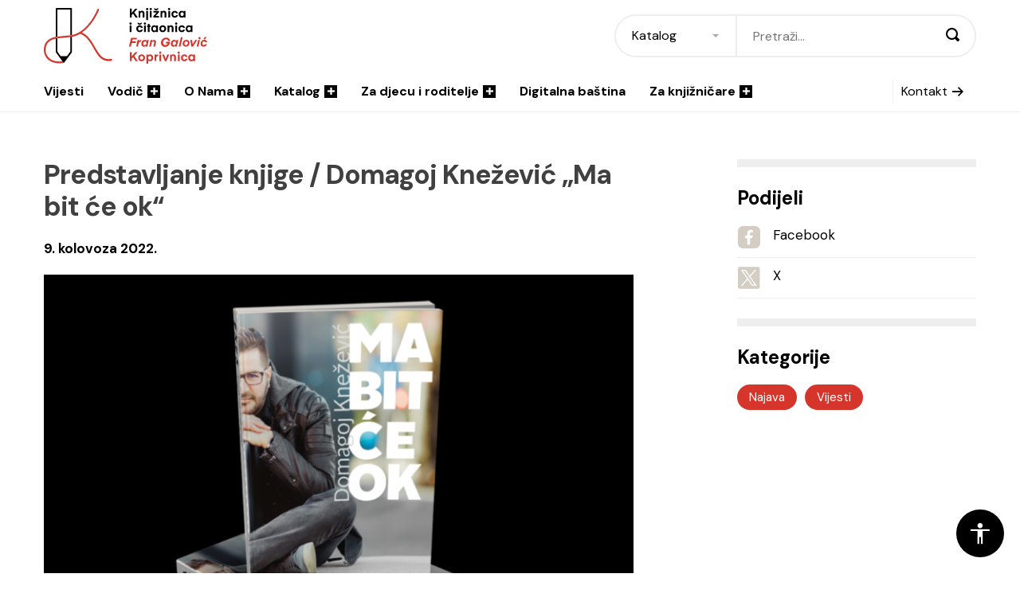

--- FILE ---
content_type: text/html; charset=UTF-8
request_url: https://www.knjiznica-koprivnica.hr/vijesti/predstavljanje-knjige-domagoj-knezevic-ma-bit-ce-ok/
body_size: 13023
content:
<!DOCTYPE html>
<!--[if lt IE 7]> <html class="no-js lt-ie9 lt-ie8 lt-ie7"> <![endif]-->
<!--[if IE 7]>    <html class="no-js lt-ie9 lt-ie8"> <![endif]-->
<!--[if IE 8]>    <html class="no-js lt-ie9"> <![endif]-->
<!--[if gt IE 8]><!--> <html class="no-js" lang="hr"> <!--<![endif]-->
<head>
    <meta charset="utf-8">
    <meta http-equiv="X-UA-Compatible" content="IE=edge,chrome=1">
    <meta name="viewport" content="width=device-width, initial-scale=1.0, maximum-scale=1.0, minimum-scale=1.0, user-scalable=no">
    <meta name="apple-itunes-app" content="app-id=1487129566">
  
    <meta name='robots' content='index, follow, max-image-preview:large, max-snippet:-1, max-video-preview:-1' />

	<!-- This site is optimized with the Yoast SEO plugin v26.8 - https://yoast.com/product/yoast-seo-wordpress/ -->
	<title>Predstavljanje knjige / Domagoj Knežević „Ma bit će ok“ - Knjižnica i čitaonica &quot;Fran Galović&quot; Koprivnica</title>
	<meta name="description" content="U utorak, 16. 8. 2022. u 18 sati u Stručno-znanstvenom odjelu Knjižnice i čitaonice „Fran Galović“ Koprivnica održat će se predstavljanje knjige “Ma bit će ok” Domagoja Kneževića." />
	<link rel="canonical" href="https://www.knjiznica-koprivnica.hr/vijesti/predstavljanje-knjige-domagoj-knezevic-ma-bit-ce-ok/" />
	<meta property="og:locale" content="hr_HR" />
	<meta property="og:type" content="article" />
	<meta property="og:title" content="Predstavljanje knjige / Domagoj Knežević „Ma bit će ok“ - Knjižnica i čitaonica &quot;Fran Galović&quot; Koprivnica" />
	<meta property="og:description" content="U utorak, 16. 8. 2022. u 18 sati u Stručno-znanstvenom odjelu Knjižnice i čitaonice „Fran Galović“ Koprivnica održat će se predstavljanje knjige “Ma bit će ok” Domagoja Kneževića." />
	<meta property="og:url" content="https://www.knjiznica-koprivnica.hr/vijesti/predstavljanje-knjige-domagoj-knezevic-ma-bit-ce-ok/" />
	<meta property="og:site_name" content="Knjižnica i čitaonica &quot;Fran Galović&quot; Koprivnica" />
	<meta property="article:publisher" content="https://www.facebook.com/KnjiznicaFranGalovicKoprivnica/" />
	<meta property="article:published_time" content="2022-08-09T06:00:53+00:00" />
	<meta property="og:image" content="https://www.knjiznica-koprivnica.hr/wp-content/uploads/2022/08/internet-naslovnice-1080x715.png" />
	<meta property="og:image:width" content="1080" />
	<meta property="og:image:height" content="715" />
	<meta property="og:image:type" content="image/png" />
	<meta name="author" content="Maja Krulić Gačan" />
	<meta name="twitter:card" content="summary_large_image" />
	<meta name="twitter:creator" content="@librarykc_frang" />
	<meta name="twitter:site" content="@librarykc_frang" />
	<script type="application/ld+json" class="yoast-schema-graph">{"@context":"https://schema.org","@graph":[{"@type":"Article","@id":"https://www.knjiznica-koprivnica.hr/vijesti/predstavljanje-knjige-domagoj-knezevic-ma-bit-ce-ok/#article","isPartOf":{"@id":"https://www.knjiznica-koprivnica.hr/vijesti/predstavljanje-knjige-domagoj-knezevic-ma-bit-ce-ok/"},"author":{"name":"Maja Krulić Gačan","@id":"https://www.knjiznica-koprivnica.hr/#/schema/person/db5463fcfafe4ca534457c0e4d1384d7"},"headline":"Predstavljanje knjige / Domagoj Knežević „Ma bit će ok“","datePublished":"2022-08-09T06:00:53+00:00","mainEntityOfPage":{"@id":"https://www.knjiznica-koprivnica.hr/vijesti/predstavljanje-knjige-domagoj-knezevic-ma-bit-ce-ok/"},"wordCount":223,"image":{"@id":"https://www.knjiznica-koprivnica.hr/vijesti/predstavljanje-knjige-domagoj-knezevic-ma-bit-ce-ok/#primaryimage"},"thumbnailUrl":"https://www.knjiznica-koprivnica.hr/wp-content/uploads/2022/08/internet-naslovnice.png","keywords":["Književnost","Predstavljanje knjige"],"articleSection":["Najava","Vijesti"],"inLanguage":"hr"},{"@type":"WebPage","@id":"https://www.knjiznica-koprivnica.hr/vijesti/predstavljanje-knjige-domagoj-knezevic-ma-bit-ce-ok/","url":"https://www.knjiznica-koprivnica.hr/vijesti/predstavljanje-knjige-domagoj-knezevic-ma-bit-ce-ok/","name":"Predstavljanje knjige / Domagoj Knežević „Ma bit će ok“ - Knjižnica i čitaonica &quot;Fran Galović&quot; Koprivnica","isPartOf":{"@id":"https://www.knjiznica-koprivnica.hr/#website"},"primaryImageOfPage":{"@id":"https://www.knjiznica-koprivnica.hr/vijesti/predstavljanje-knjige-domagoj-knezevic-ma-bit-ce-ok/#primaryimage"},"image":{"@id":"https://www.knjiznica-koprivnica.hr/vijesti/predstavljanje-knjige-domagoj-knezevic-ma-bit-ce-ok/#primaryimage"},"thumbnailUrl":"https://www.knjiznica-koprivnica.hr/wp-content/uploads/2022/08/internet-naslovnice.png","datePublished":"2022-08-09T06:00:53+00:00","author":{"@id":"https://www.knjiznica-koprivnica.hr/#/schema/person/db5463fcfafe4ca534457c0e4d1384d7"},"description":"U utorak, 16. 8. 2022. u 18 sati u Stručno-znanstvenom odjelu Knjižnice i čitaonice „Fran Galović“ Koprivnica održat će se predstavljanje knjige “Ma bit će ok” Domagoja Kneževića.","breadcrumb":{"@id":"https://www.knjiznica-koprivnica.hr/vijesti/predstavljanje-knjige-domagoj-knezevic-ma-bit-ce-ok/#breadcrumb"},"inLanguage":"hr","potentialAction":{"@type":"ListenAction","target":"https://www.knjiznica-koprivnica.hr/vijesti/predstavljanje-knjige-domagoj-knezevic-ma-bit-ce-ok/#podcast_player_4880","object":{"@id":"https://www.knjiznica-koprivnica.hr/vijesti/predstavljanje-knjige-domagoj-knezevic-ma-bit-ce-ok/#/schema/podcast"}},"mainEntityOfPage":"https://www.knjiznica-koprivnica.hr/vijesti/predstavljanje-knjige-domagoj-knezevic-ma-bit-ce-ok/#/schema/podcast"},{"@type":"ImageObject","inLanguage":"hr","@id":"https://www.knjiznica-koprivnica.hr/vijesti/predstavljanje-knjige-domagoj-knezevic-ma-bit-ce-ok/#primaryimage","url":"https://www.knjiznica-koprivnica.hr/wp-content/uploads/2022/08/internet-naslovnice.png","contentUrl":"https://www.knjiznica-koprivnica.hr/wp-content/uploads/2022/08/internet-naslovnice.png","width":4082,"height":2702,"caption":"Domagoj Knežević \"Ma bit će ok\""},{"@type":"BreadcrumbList","@id":"https://www.knjiznica-koprivnica.hr/vijesti/predstavljanje-knjige-domagoj-knezevic-ma-bit-ce-ok/#breadcrumb","itemListElement":[{"@type":"ListItem","position":1,"name":"Home","item":"https://www.knjiznica-koprivnica.hr/"},{"@type":"ListItem","position":2,"name":"Vijesti","item":"https://www.knjiznica-koprivnica.hr/vijesti/"},{"@type":"ListItem","position":3,"name":"Predstavljanje knjige / Domagoj Knežević „Ma bit će ok“"}]},{"@type":"WebSite","@id":"https://www.knjiznica-koprivnica.hr/#website","url":"https://www.knjiznica-koprivnica.hr/","name":"Knjižnica i čitaonica &quot;Fran Galović&quot; Koprivnica","description":"","potentialAction":[{"@type":"SearchAction","target":{"@type":"EntryPoint","urlTemplate":"https://www.knjiznica-koprivnica.hr/?s={search_term_string}"},"query-input":{"@type":"PropertyValueSpecification","valueRequired":true,"valueName":"search_term_string"}}],"inLanguage":"hr"},{"@type":"Person","@id":"https://www.knjiznica-koprivnica.hr/#/schema/person/db5463fcfafe4ca534457c0e4d1384d7","name":"Maja Krulić Gačan"}]}</script>
	<!-- / Yoast SEO plugin. -->


<link rel='dns-prefetch' href='//fonts.googleapis.com' />
<link rel="alternate" type="application/rss+xml" title="Knjižnica i čitaonica &quot;Fran Galović&quot; Koprivnica &raquo; Kanal" href="https://www.knjiznica-koprivnica.hr/feed/" />
<link rel="alternate" type="application/rss+xml" title="Knjižnica i čitaonica &quot;Fran Galović&quot; Koprivnica &raquo; Kanal komentara" href="https://www.knjiznica-koprivnica.hr/comments/feed/" />
<link rel="alternate" title="oEmbed (JSON)" type="application/json+oembed" href="https://www.knjiznica-koprivnica.hr/wp-json/oembed/1.0/embed?url=https%3A%2F%2Fwww.knjiznica-koprivnica.hr%2Fvijesti%2Fpredstavljanje-knjige-domagoj-knezevic-ma-bit-ce-ok%2F" />
<link rel="alternate" title="oEmbed (XML)" type="text/xml+oembed" href="https://www.knjiznica-koprivnica.hr/wp-json/oembed/1.0/embed?url=https%3A%2F%2Fwww.knjiznica-koprivnica.hr%2Fvijesti%2Fpredstavljanje-knjige-domagoj-knezevic-ma-bit-ce-ok%2F&#038;format=xml" />
<style id='wp-img-auto-sizes-contain-inline-css' type='text/css'>
img:is([sizes=auto i],[sizes^="auto," i]){contain-intrinsic-size:3000px 1500px}
/*# sourceURL=wp-img-auto-sizes-contain-inline-css */
</style>
<style id='wp-block-library-inline-css' type='text/css'>
:root{--wp-block-synced-color:#7a00df;--wp-block-synced-color--rgb:122,0,223;--wp-bound-block-color:var(--wp-block-synced-color);--wp-editor-canvas-background:#ddd;--wp-admin-theme-color:#007cba;--wp-admin-theme-color--rgb:0,124,186;--wp-admin-theme-color-darker-10:#006ba1;--wp-admin-theme-color-darker-10--rgb:0,107,160.5;--wp-admin-theme-color-darker-20:#005a87;--wp-admin-theme-color-darker-20--rgb:0,90,135;--wp-admin-border-width-focus:2px}@media (min-resolution:192dpi){:root{--wp-admin-border-width-focus:1.5px}}.wp-element-button{cursor:pointer}:root .has-very-light-gray-background-color{background-color:#eee}:root .has-very-dark-gray-background-color{background-color:#313131}:root .has-very-light-gray-color{color:#eee}:root .has-very-dark-gray-color{color:#313131}:root .has-vivid-green-cyan-to-vivid-cyan-blue-gradient-background{background:linear-gradient(135deg,#00d084,#0693e3)}:root .has-purple-crush-gradient-background{background:linear-gradient(135deg,#34e2e4,#4721fb 50%,#ab1dfe)}:root .has-hazy-dawn-gradient-background{background:linear-gradient(135deg,#faaca8,#dad0ec)}:root .has-subdued-olive-gradient-background{background:linear-gradient(135deg,#fafae1,#67a671)}:root .has-atomic-cream-gradient-background{background:linear-gradient(135deg,#fdd79a,#004a59)}:root .has-nightshade-gradient-background{background:linear-gradient(135deg,#330968,#31cdcf)}:root .has-midnight-gradient-background{background:linear-gradient(135deg,#020381,#2874fc)}:root{--wp--preset--font-size--normal:16px;--wp--preset--font-size--huge:42px}.has-regular-font-size{font-size:1em}.has-larger-font-size{font-size:2.625em}.has-normal-font-size{font-size:var(--wp--preset--font-size--normal)}.has-huge-font-size{font-size:var(--wp--preset--font-size--huge)}.has-text-align-center{text-align:center}.has-text-align-left{text-align:left}.has-text-align-right{text-align:right}.has-fit-text{white-space:nowrap!important}#end-resizable-editor-section{display:none}.aligncenter{clear:both}.items-justified-left{justify-content:flex-start}.items-justified-center{justify-content:center}.items-justified-right{justify-content:flex-end}.items-justified-space-between{justify-content:space-between}.screen-reader-text{border:0;clip-path:inset(50%);height:1px;margin:-1px;overflow:hidden;padding:0;position:absolute;width:1px;word-wrap:normal!important}.screen-reader-text:focus{background-color:#ddd;clip-path:none;color:#444;display:block;font-size:1em;height:auto;left:5px;line-height:normal;padding:15px 23px 14px;text-decoration:none;top:5px;width:auto;z-index:100000}html :where(.has-border-color){border-style:solid}html :where([style*=border-top-color]){border-top-style:solid}html :where([style*=border-right-color]){border-right-style:solid}html :where([style*=border-bottom-color]){border-bottom-style:solid}html :where([style*=border-left-color]){border-left-style:solid}html :where([style*=border-width]){border-style:solid}html :where([style*=border-top-width]){border-top-style:solid}html :where([style*=border-right-width]){border-right-style:solid}html :where([style*=border-bottom-width]){border-bottom-style:solid}html :where([style*=border-left-width]){border-left-style:solid}html :where(img[class*=wp-image-]){height:auto;max-width:100%}:where(figure){margin:0 0 1em}html :where(.is-position-sticky){--wp-admin--admin-bar--position-offset:var(--wp-admin--admin-bar--height,0px)}@media screen and (max-width:600px){html :where(.is-position-sticky){--wp-admin--admin-bar--position-offset:0px}}

/*# sourceURL=wp-block-library-inline-css */
</style><style id='global-styles-inline-css' type='text/css'>
:root{--wp--preset--aspect-ratio--square: 1;--wp--preset--aspect-ratio--4-3: 4/3;--wp--preset--aspect-ratio--3-4: 3/4;--wp--preset--aspect-ratio--3-2: 3/2;--wp--preset--aspect-ratio--2-3: 2/3;--wp--preset--aspect-ratio--16-9: 16/9;--wp--preset--aspect-ratio--9-16: 9/16;--wp--preset--color--black: #000000;--wp--preset--color--cyan-bluish-gray: #abb8c3;--wp--preset--color--white: #ffffff;--wp--preset--color--pale-pink: #f78da7;--wp--preset--color--vivid-red: #cf2e2e;--wp--preset--color--luminous-vivid-orange: #ff6900;--wp--preset--color--luminous-vivid-amber: #fcb900;--wp--preset--color--light-green-cyan: #7bdcb5;--wp--preset--color--vivid-green-cyan: #00d084;--wp--preset--color--pale-cyan-blue: #8ed1fc;--wp--preset--color--vivid-cyan-blue: #0693e3;--wp--preset--color--vivid-purple: #9b51e0;--wp--preset--gradient--vivid-cyan-blue-to-vivid-purple: linear-gradient(135deg,rgb(6,147,227) 0%,rgb(155,81,224) 100%);--wp--preset--gradient--light-green-cyan-to-vivid-green-cyan: linear-gradient(135deg,rgb(122,220,180) 0%,rgb(0,208,130) 100%);--wp--preset--gradient--luminous-vivid-amber-to-luminous-vivid-orange: linear-gradient(135deg,rgb(252,185,0) 0%,rgb(255,105,0) 100%);--wp--preset--gradient--luminous-vivid-orange-to-vivid-red: linear-gradient(135deg,rgb(255,105,0) 0%,rgb(207,46,46) 100%);--wp--preset--gradient--very-light-gray-to-cyan-bluish-gray: linear-gradient(135deg,rgb(238,238,238) 0%,rgb(169,184,195) 100%);--wp--preset--gradient--cool-to-warm-spectrum: linear-gradient(135deg,rgb(74,234,220) 0%,rgb(151,120,209) 20%,rgb(207,42,186) 40%,rgb(238,44,130) 60%,rgb(251,105,98) 80%,rgb(254,248,76) 100%);--wp--preset--gradient--blush-light-purple: linear-gradient(135deg,rgb(255,206,236) 0%,rgb(152,150,240) 100%);--wp--preset--gradient--blush-bordeaux: linear-gradient(135deg,rgb(254,205,165) 0%,rgb(254,45,45) 50%,rgb(107,0,62) 100%);--wp--preset--gradient--luminous-dusk: linear-gradient(135deg,rgb(255,203,112) 0%,rgb(199,81,192) 50%,rgb(65,88,208) 100%);--wp--preset--gradient--pale-ocean: linear-gradient(135deg,rgb(255,245,203) 0%,rgb(182,227,212) 50%,rgb(51,167,181) 100%);--wp--preset--gradient--electric-grass: linear-gradient(135deg,rgb(202,248,128) 0%,rgb(113,206,126) 100%);--wp--preset--gradient--midnight: linear-gradient(135deg,rgb(2,3,129) 0%,rgb(40,116,252) 100%);--wp--preset--font-size--small: 13px;--wp--preset--font-size--medium: 20px;--wp--preset--font-size--large: 36px;--wp--preset--font-size--x-large: 42px;--wp--preset--spacing--20: 0,44rem;--wp--preset--spacing--30: 0,67rem;--wp--preset--spacing--40: 1rem;--wp--preset--spacing--50: 1,5rem;--wp--preset--spacing--60: 2,25rem;--wp--preset--spacing--70: 3,38rem;--wp--preset--spacing--80: 5,06rem;--wp--preset--shadow--natural: 6px 6px 9px rgba(0, 0, 0, 0.2);--wp--preset--shadow--deep: 12px 12px 50px rgba(0, 0, 0, 0.4);--wp--preset--shadow--sharp: 6px 6px 0px rgba(0, 0, 0, 0.2);--wp--preset--shadow--outlined: 6px 6px 0px -3px rgb(255, 255, 255), 6px 6px rgb(0, 0, 0);--wp--preset--shadow--crisp: 6px 6px 0px rgb(0, 0, 0);}:where(.is-layout-flex){gap: 0.5em;}:where(.is-layout-grid){gap: 0.5em;}body .is-layout-flex{display: flex;}.is-layout-flex{flex-wrap: wrap;align-items: center;}.is-layout-flex > :is(*, div){margin: 0;}body .is-layout-grid{display: grid;}.is-layout-grid > :is(*, div){margin: 0;}:where(.wp-block-columns.is-layout-flex){gap: 2em;}:where(.wp-block-columns.is-layout-grid){gap: 2em;}:where(.wp-block-post-template.is-layout-flex){gap: 1.25em;}:where(.wp-block-post-template.is-layout-grid){gap: 1.25em;}.has-black-color{color: var(--wp--preset--color--black) !important;}.has-cyan-bluish-gray-color{color: var(--wp--preset--color--cyan-bluish-gray) !important;}.has-white-color{color: var(--wp--preset--color--white) !important;}.has-pale-pink-color{color: var(--wp--preset--color--pale-pink) !important;}.has-vivid-red-color{color: var(--wp--preset--color--vivid-red) !important;}.has-luminous-vivid-orange-color{color: var(--wp--preset--color--luminous-vivid-orange) !important;}.has-luminous-vivid-amber-color{color: var(--wp--preset--color--luminous-vivid-amber) !important;}.has-light-green-cyan-color{color: var(--wp--preset--color--light-green-cyan) !important;}.has-vivid-green-cyan-color{color: var(--wp--preset--color--vivid-green-cyan) !important;}.has-pale-cyan-blue-color{color: var(--wp--preset--color--pale-cyan-blue) !important;}.has-vivid-cyan-blue-color{color: var(--wp--preset--color--vivid-cyan-blue) !important;}.has-vivid-purple-color{color: var(--wp--preset--color--vivid-purple) !important;}.has-black-background-color{background-color: var(--wp--preset--color--black) !important;}.has-cyan-bluish-gray-background-color{background-color: var(--wp--preset--color--cyan-bluish-gray) !important;}.has-white-background-color{background-color: var(--wp--preset--color--white) !important;}.has-pale-pink-background-color{background-color: var(--wp--preset--color--pale-pink) !important;}.has-vivid-red-background-color{background-color: var(--wp--preset--color--vivid-red) !important;}.has-luminous-vivid-orange-background-color{background-color: var(--wp--preset--color--luminous-vivid-orange) !important;}.has-luminous-vivid-amber-background-color{background-color: var(--wp--preset--color--luminous-vivid-amber) !important;}.has-light-green-cyan-background-color{background-color: var(--wp--preset--color--light-green-cyan) !important;}.has-vivid-green-cyan-background-color{background-color: var(--wp--preset--color--vivid-green-cyan) !important;}.has-pale-cyan-blue-background-color{background-color: var(--wp--preset--color--pale-cyan-blue) !important;}.has-vivid-cyan-blue-background-color{background-color: var(--wp--preset--color--vivid-cyan-blue) !important;}.has-vivid-purple-background-color{background-color: var(--wp--preset--color--vivid-purple) !important;}.has-black-border-color{border-color: var(--wp--preset--color--black) !important;}.has-cyan-bluish-gray-border-color{border-color: var(--wp--preset--color--cyan-bluish-gray) !important;}.has-white-border-color{border-color: var(--wp--preset--color--white) !important;}.has-pale-pink-border-color{border-color: var(--wp--preset--color--pale-pink) !important;}.has-vivid-red-border-color{border-color: var(--wp--preset--color--vivid-red) !important;}.has-luminous-vivid-orange-border-color{border-color: var(--wp--preset--color--luminous-vivid-orange) !important;}.has-luminous-vivid-amber-border-color{border-color: var(--wp--preset--color--luminous-vivid-amber) !important;}.has-light-green-cyan-border-color{border-color: var(--wp--preset--color--light-green-cyan) !important;}.has-vivid-green-cyan-border-color{border-color: var(--wp--preset--color--vivid-green-cyan) !important;}.has-pale-cyan-blue-border-color{border-color: var(--wp--preset--color--pale-cyan-blue) !important;}.has-vivid-cyan-blue-border-color{border-color: var(--wp--preset--color--vivid-cyan-blue) !important;}.has-vivid-purple-border-color{border-color: var(--wp--preset--color--vivid-purple) !important;}.has-vivid-cyan-blue-to-vivid-purple-gradient-background{background: var(--wp--preset--gradient--vivid-cyan-blue-to-vivid-purple) !important;}.has-light-green-cyan-to-vivid-green-cyan-gradient-background{background: var(--wp--preset--gradient--light-green-cyan-to-vivid-green-cyan) !important;}.has-luminous-vivid-amber-to-luminous-vivid-orange-gradient-background{background: var(--wp--preset--gradient--luminous-vivid-amber-to-luminous-vivid-orange) !important;}.has-luminous-vivid-orange-to-vivid-red-gradient-background{background: var(--wp--preset--gradient--luminous-vivid-orange-to-vivid-red) !important;}.has-very-light-gray-to-cyan-bluish-gray-gradient-background{background: var(--wp--preset--gradient--very-light-gray-to-cyan-bluish-gray) !important;}.has-cool-to-warm-spectrum-gradient-background{background: var(--wp--preset--gradient--cool-to-warm-spectrum) !important;}.has-blush-light-purple-gradient-background{background: var(--wp--preset--gradient--blush-light-purple) !important;}.has-blush-bordeaux-gradient-background{background: var(--wp--preset--gradient--blush-bordeaux) !important;}.has-luminous-dusk-gradient-background{background: var(--wp--preset--gradient--luminous-dusk) !important;}.has-pale-ocean-gradient-background{background: var(--wp--preset--gradient--pale-ocean) !important;}.has-electric-grass-gradient-background{background: var(--wp--preset--gradient--electric-grass) !important;}.has-midnight-gradient-background{background: var(--wp--preset--gradient--midnight) !important;}.has-small-font-size{font-size: var(--wp--preset--font-size--small) !important;}.has-medium-font-size{font-size: var(--wp--preset--font-size--medium) !important;}.has-large-font-size{font-size: var(--wp--preset--font-size--large) !important;}.has-x-large-font-size{font-size: var(--wp--preset--font-size--x-large) !important;}
/*# sourceURL=global-styles-inline-css */
</style>

<style id='classic-theme-styles-inline-css' type='text/css'>
/*! This file is auto-generated */
.wp-block-button__link{color:#fff;background-color:#32373c;border-radius:9999px;box-shadow:none;text-decoration:none;padding:calc(.667em + 2px) calc(1.333em + 2px);font-size:1.125em}.wp-block-file__button{background:#32373c;color:#fff;text-decoration:none}
/*# sourceURL=/wp-includes/css/classic-themes.min.css */
</style>
<link rel='stylesheet' id='Grid-css' href='https://www.knjiznica-koprivnica.hr/wp-content/themes/knjiznica-koprivnica/css/grid.min.css?ver=1645780718' type='text/css' media='all' />
<link rel='stylesheet' id='Base-css' href='https://www.knjiznica-koprivnica.hr/wp-content/themes/knjiznica-koprivnica/css/styles.min.css?ver=1746525373' type='text/css' media='all' />
<link rel='stylesheet' id='Fonts-css' href='https://fonts.googleapis.com/css2?family=DM+Sans:wght@400;700&#038;display=swap' type='text/css' media='all' />
<script type="text/javascript" src="https://www.knjiznica-koprivnica.hr/wp-includes/js/jquery/jquery.min.js?ver=3.7.1" id="jquery-core-js"></script>
<script type="text/javascript" src="https://www.knjiznica-koprivnica.hr/wp-includes/js/jquery/jquery-migrate.min.js?ver=3.4.1" id="jquery-migrate-js"></script>
<script type="text/javascript" id="3d-flip-book-client-locale-loader-js-extra">
/* <![CDATA[ */
var FB3D_CLIENT_LOCALE = {"ajaxurl":"https://www.knjiznica-koprivnica.hr/wp-admin/admin-ajax.php","dictionary":{"Table of contents":"Table of contents","Close":"Close","Bookmarks":"Bookmarks","Thumbnails":"Thumbnails","Search":"Search","Share":"Share","Facebook":"Facebook","Twitter":"Twitter","Email":"Email","Play":"Play","Previous page":"Previous page","Next page":"Next page","Zoom in":"Zoom in","Zoom out":"Zoom out","Fit view":"Fit view","Auto play":"Auto play","Full screen":"Full screen","More":"More","Smart pan":"Smart pan","Single page":"Single page","Sounds":"Sounds","Stats":"Stats","Print":"Print","Download":"Download","Goto first page":"Goto first page","Goto last page":"Goto last page"},"images":"https://www.knjiznica-koprivnica.hr/wp-content/plugins/interactive-3d-flipbook-powered-physics-engine/assets/images/","jsData":{"urls":[],"posts":{"ids_mis":[],"ids":[]},"pages":[],"firstPages":[],"bookCtrlProps":[],"bookTemplates":[]},"key":"3d-flip-book","pdfJS":{"pdfJsLib":"https://www.knjiznica-koprivnica.hr/wp-content/plugins/interactive-3d-flipbook-powered-physics-engine/assets/js/pdf.min.js?ver=4.3.136","pdfJsWorker":"https://www.knjiznica-koprivnica.hr/wp-content/plugins/interactive-3d-flipbook-powered-physics-engine/assets/js/pdf.worker.js?ver=4.3.136","stablePdfJsLib":"https://www.knjiznica-koprivnica.hr/wp-content/plugins/interactive-3d-flipbook-powered-physics-engine/assets/js/stable/pdf.min.js?ver=2.5.207","stablePdfJsWorker":"https://www.knjiznica-koprivnica.hr/wp-content/plugins/interactive-3d-flipbook-powered-physics-engine/assets/js/stable/pdf.worker.js?ver=2.5.207","pdfJsCMapUrl":"https://www.knjiznica-koprivnica.hr/wp-content/plugins/interactive-3d-flipbook-powered-physics-engine/assets/cmaps/"},"cacheurl":"https://www.knjiznica-koprivnica.hr/wp-content/uploads/3d-flip-book/cache/","pluginsurl":"https://www.knjiznica-koprivnica.hr/wp-content/plugins/","pluginurl":"https://www.knjiznica-koprivnica.hr/wp-content/plugins/interactive-3d-flipbook-powered-physics-engine/","thumbnailSize":{"width":"320","height":"212"},"version":"1.16.17"};
//# sourceURL=3d-flip-book-client-locale-loader-js-extra
/* ]]> */
</script>
<script type="text/javascript" src="https://www.knjiznica-koprivnica.hr/wp-content/plugins/interactive-3d-flipbook-powered-physics-engine/assets/js/client-locale-loader.js?ver=1.16.17" id="3d-flip-book-client-locale-loader-js" async="async" data-wp-strategy="async"></script>
<script type="text/javascript" src="https://www.knjiznica-koprivnica.hr/wp-content/themes/knjiznica-koprivnica/js/libs/modernizr-3.6.0.min.js?ver=3.6.0" id="Modernizr-js"></script>
<script type="text/javascript" src="https://www.knjiznica-koprivnica.hr/wp-content/themes/knjiznica-koprivnica/js/libs/jquery-3.3.1.min.js?ver=3.3.1" id="Jquery-js"></script>
<link rel="https://api.w.org/" href="https://www.knjiznica-koprivnica.hr/wp-json/" /><link rel="alternate" title="JSON" type="application/json" href="https://www.knjiznica-koprivnica.hr/wp-json/wp/v2/posts/4880" />
<link rel="alternate" type="application/rss+xml" title="Podcast RSS feed" href="https://premalo-citam.castos.com/" />

<link rel="icon" href="https://www.knjiznica-koprivnica.hr/wp-content/uploads/2022/02/cropped-fran-galovic-favicon-32x32.png" sizes="32x32" />
<link rel="icon" href="https://www.knjiznica-koprivnica.hr/wp-content/uploads/2022/02/cropped-fran-galovic-favicon-192x192.png" sizes="192x192" />
<link rel="apple-touch-icon" href="https://www.knjiznica-koprivnica.hr/wp-content/uploads/2022/02/cropped-fran-galovic-favicon-180x180.png" />
<meta name="msapplication-TileImage" content="https://www.knjiznica-koprivnica.hr/wp-content/uploads/2022/02/cropped-fran-galovic-favicon-270x270.png" />

    <!-- Global site tag (gtag.js) - Google Analytics -->
    <script async src="https://www.googletagmanager.com/gtag/js?id=G-CH15B21NXE"></script>
    <script>
      window.dataLayer = window.dataLayer || [];
      function gtag(){dataLayer.push(arguments);}
      gtag('js', new Date());

      gtag('config', 'G-CH15B21NXE');
    </script>
</head>

<body class="wp-singular post-template-default single single-post postid-4880 single-format-standard wp-theme-knjiznica-koprivnica">
    <header class="header">
	<div class="container">
		<div class="header__top">
			<a href="https://www.knjiznica-koprivnica.hr" class="header__logo">
				<img src="https://www.knjiznica-koprivnica.hr/wp-content/themes/knjiznica-koprivnica/images/fran-galovic-koprivnica-logo.svg" class="light" alt="Knjižnica Fran Galović Koprivnica">
				<img src="https://www.knjiznica-koprivnica.hr/wp-content/themes/knjiznica-koprivnica/images/fran-galovic-koprivnica-logo-white.svg" class="dark" alt="Knjižnica Fran Galović Koprivnica">
			</a>

						<div class="header__search">
				<span class="header__search_close"></span>
				<h2 class="header__search_heading">Pretraži</h2>
				<form action="https://www.knjiznica-koprivnica.hr" class="form" autocomplete="off">
					<select name="type" id="" class="form__select">
						<option value="katalog">Katalog</option>
						<option value="web">Web</option>
					</select>
					<input type="text" name="s" class="form__input" placeholder="Pretraži..."  autocomplete="off">
					<button class="form__submit"><i class="icon icon-magnifier"></i></button>
				</form>
			</div>
			<button class="header__search_toggle"><i class="icon icon-magnifier"></i></button>
			<button class="header__hamburger"><span>menu</span></button>
		</div>
		<nav class="header__navigation">
			<ul id="menu-main-menu" class="menu"><li class="menu__item "><a href="https://www.knjiznica-koprivnica.hr/vijesti/" class="menu__link">Vijesti</a></li>
<li class="menu__item "><a href="https://www.knjiznica-koprivnica.hr/vodic/" class="menu__link">Vodič<i class="icon icon-d-add"></i></a>
                    <div class="menu__mega">
                        <div class="menu__mega_content">
                            <h3 class="menu__mega_heading">Vodič</h3>
                            <div class="menu__mega_nav">
                    <ul class="menu__mega_list menu__mega_list--level1"><li class=""><a href="https://www.knjiznica-koprivnica.hr/vodic/clanstvo/" class="menu__link">Članstvo</a></li>
<li class=""><a href="https://www.knjiznica-koprivnica.hr/kalendar-dogadanja/" class="menu__link">Kalendar događanja</a></li>
<li class="have_submenu"><a href="https://www.knjiznica-koprivnica.hr/vodic/programi-za-vas/" class="menu__link">Programi za vas<i class="icon"></i></a><ul class="menu__mega_list menu__mega_list--level2"><li class=""><a href="https://www.knjiznica-koprivnica.hr/programska-knjizica/" class="menu__link">Programska knjižica</a></li>
<li class="have_submenu"><a href="https://www.knjiznica-koprivnica.hr/podcast-premalo-citam/" class="menu__link">Podcast / Premalo čitam<i class="icon"></i></a><ul class="menu__mega_list menu__mega_list--level3"><li class=""><a href="https://www.knjiznica-koprivnica.hr/sezona-1/" class="menu__link">Sezona 1</a></li>
<li class=""><a href="https://www.knjiznica-koprivnica.hr/sezona-2/" class="menu__link">Sezona 2</a></li>
<li class=""><a href="https://www.knjiznica-koprivnica.hr/sezona-3/" class="menu__link">Sezona 3</a></li>
<li class=""><a href="https://www.knjiznica-koprivnica.hr/sezona-4/" class="menu__link">Sezona 4</a></li>
		</ul>
</li>
<li class="have_submenu"><a href="https://www.knjiznica-koprivnica.hr/ambasadori-citanja/" class="menu__link">Ambasadori čitanja<i class="icon"></i></a><ul class="menu__mega_list menu__mega_list--level3"><li class=""><a href="https://www.knjiznica-koprivnica.hr/vodic/ambasadori-citanja/" class="menu__link">2021.</a></li>
<li class=""><a href="https://www.knjiznica-koprivnica.hr/ambasadori-citanja-2023/" class="menu__link">2023.</a></li>
		</ul>
</li>
<li class=""><a href="https://www.knjiznica-koprivnica.hr/affiliate-american-space-koprivnica/" class="menu__link">Affiliate American Space Koprivnica</a></li>
<li class=""><a href="https://www.knjiznica-koprivnica.hr/informacijska-istrazivanja-ucenje/" class="menu__link">Informacijska istraživanja &#038; učenje</a></li>
<li class=""><a href="https://www.knjiznica-koprivnica.hr/vodic/programi-za-vas/predavanja-i-radionice/" class="menu__link">Predavanja i radionice</a></li>
<li class=""><a href="https://www.knjiznica-koprivnica.hr/vodic/programi-za-vas/mala-skola-koristenja-pametnih-telefona-za-starije/" class="menu__link">Mala škola korištenja pametnih telefona za starije</a></li>
<li class=""><a href="https://www.knjiznica-koprivnica.hr/jezicni-cafe-za-ukrajince/" class="menu__link">Jezični café za Ukrajince</a></li>
<li class=""><a href="https://www.knjiznica-koprivnica.hr/vodic/programi-za-vas/putopisna-predavanja/" class="menu__link">Putopisna predavanja</a></li>
<li class=""><a href="https://www.knjiznica-koprivnica.hr/vodic/programi-za-vas/citateljski-klub/" class="menu__link">Čitateljski klub</a></li>
<li class=""><a href="https://www.knjiznica-koprivnica.hr/vodic/programi-za-vas/makerspace/" class="menu__link">Makerspace</a></li>
<li class=""><a href="https://www.knjiznica-koprivnica.hr/?page_id=102" class="menu__link">Posjetitelj za 5!</a></li>
<li class=""><a href="https://www.knjiznica-koprivnica.hr/vodic/programi-za-vas/student-na-jednu-noc/" class="menu__link">Medijska pedagogija za mlade i odrasle</a></li>
<li class=""><a href="https://www.knjiznica-koprivnica.hr/vodic/programi-za-vas/zdravstvene-informacije/" class="menu__link">Knjiž(n)ica za zdravlje</a></li>
<li class="have_submenu"><a href="https://www.knjiznica-koprivnica.hr/vodic/programi-za-vas/socijalno-inkluzivni-programi/" class="menu__link">Socijalno-inkluzivni programi<i class="icon"></i></a><ul class="menu__mega_list menu__mega_list--level3"><li class=""><a href="https://www.knjiznica-koprivnica.hr/vodic/programi-za-vas/socijalno-inkluzivni-programi/za-osobe-s-teskocama-citanja/" class="menu__link">Za osobe s teškoćama čitanja</a></li>
<li class=""><a href="https://www.knjiznica-koprivnica.hr/vodic/programi-za-vas/socijalno-inkluzivni-programi/latice/" class="menu__link">Latice</a></li>
<li class=""><a href="https://www.knjiznica-koprivnica.hr/vodic/programi-za-vas/socijalno-inkluzivni-programi/ostali-programi/" class="menu__link">Ostali programi</a></li>
		</ul>
</li>
<li class="have_submenu"><a href="https://www.knjiznica-koprivnica.hr/vodic/programi-za-vas/koprivnicke-price/" class="menu__link">Koprivničke priče<i class="icon"></i></a><ul class="menu__mega_list menu__mega_list--level3"><li class=""><a href="https://www.knjiznica-koprivnica.hr/kreativni-natjecaj-za-najbolju-kratku-pricu-2021/" class="menu__link">Kreativni natječaj za najbolju kratku priču 2021.</a></li>
<li class=""><a href="https://www.knjiznica-koprivnica.hr/kreativni-natjecaj-za-najbolju-kratku-pricu-2022-pravda-i-nepravda-u-koprivnici/" class="menu__link">Kreativni natječaj za najbolju kratku priču 2022. / Pravda i nepravda u Koprivnici</a></li>
<li class=""><a href="https://www.knjiznica-koprivnica.hr/kreativni-natjecaj-za-najbolju-kratku-pricu-2023-nostalgija-u-koprivnici/" class="menu__link">Kreativni natječaj za najbolju kratku priču 2023. / Nostalgija u Koprivnici</a></li>
<li class=""><a href="https://www.knjiznica-koprivnica.hr/kreativni-natjecaj-za-najbolju-kratku-pricu-2024-glazba-i-koprivnica/" class="menu__link">Kreativni natječaj za najbolju kratku priču 2024. / Glazba i Koprivnica</a></li>
<li class=""><a href="https://www.knjiznica-koprivnica.hr/natjecaj-za-najbolju-kratku-pricu-koprivnicke-price-2025/" class="menu__link">Natječaj za najbolju kratku priču  „Koprivničke priče“ 2025.</a></li>
		</ul>
</li>
<li class=""><a href="https://www.knjiznica-koprivnica.hr/vodic/programi-za-vas/tedx/" class="menu__link">TEDx Koprivnica Library</a></li>
<li class=""><a href="https://www.knjiznica-koprivnica.hr/vodic/programi-za-vas/zelena-knjiznica/" class="menu__link">Zelena knjižnica</a></li>
<li class=""><a href="https://www.knjiznica-koprivnica.hr/vodic/programi-za-vas/trznice-knjiga/" class="menu__link">Tržnice knjiga</a></li>
<li class=""><a href="https://www.knjiznica-koprivnica.hr/vodic/programi-za-vas/dan-knjiznice/" class="menu__link">Dan knjižnice</a></li>
<li class=""><a href="https://www.knjiznica-koprivnica.hr/vodic/programi-za-vas/prostor-za-vas/" class="menu__link">Prostor za vas</a></li>
<li class=""><a href="https://www.knjiznica-koprivnica.hr/vodic/programi-za-vas/programi-bibliobusa/" class="menu__link">Programi bibliobusa</a></li>
	</ul>
</li>
<li class=""><a href="https://www.knjiznica-koprivnica.hr/vodic/produzi-rezerviraj/" class="menu__link">Produži / Rezerviraj</a></li>
<li class=""><a href="https://www.knjiznica-koprivnica.hr/cjenik/" class="menu__link">Cjenik</a></li>
<li class=""><a href="https://www.knjiznica-koprivnica.hr/vodic/radno-vrijeme/" class="menu__link">Radno vrijeme</a></li>
<li class=""><a href="https://www.knjiznica-koprivnica.hr/vodic/zatrazi-literaturu/" class="menu__link">Zatraži literaturu</a></li>
<li class=""><a href="https://www.knjiznica-koprivnica.hr/vodic/cesta-pitanja/" class="menu__link">Česta pitanja</a></li>
<li class=""><a href="http://library.foi.hr/informator/index.php?id=20" class="menu__link">Digitalna baza odgovorenih pitanja</a></li>
<li class="have_submenu"><a href="https://www.knjiznica-koprivnica.hr/vodic/meduknjiznicna-posudba/" class="menu__link">Međuknjižnična posudba<i class="icon"></i></a><ul class="menu__mega_list menu__mega_list--level2"><li class=""><a href="https://www.knjiznica-koprivnica.hr/vodic/meduknjiznicna-posudba/rapidill-2/" class="menu__link">RapidILL</a></li>
	</ul>
</li>
<li class=""><a href="https://www.knjiznica-koprivnica.hr/vodic/volontiraj/" class="menu__link">Volontiraj</a></li>
<li class=""><a href="https://www.knjiznica-koprivnica.hr/vodic/darivanje-knjiga/" class="menu__link">Darivanje knjiga</a></li>
<li class=""><a href="https://www.knjiznica-koprivnica.hr/vodic/kontakt/" class="menu__link">Kontakt</a></li>
<li class=""><a href="https://www.knjiznica-koprivnica.hr/vodic/trebas-prostor/" class="menu__link">Trebaš prostor?</a></li>
<li class=""><a href="https://www.knjiznica-koprivnica.hr/aplikacija-knjiznica-fran-galovic/" class="menu__link">Aplikacija Knjižnica Fran Galović</a></li>
</ul>
</li>
<li class="menu__item "><a href="https://www.knjiznica-koprivnica.hr/o-nama/" class="menu__link">O Nama<i class="icon icon-d-add"></i></a>
                    <div class="menu__mega">
                        <div class="menu__mega_content">
                            <h3 class="menu__mega_heading">O Nama</h3>
                            <div class="menu__mega_nav">
                    <ul class="menu__mega_list menu__mega_list--level1"><li class="have_submenu"><a href="https://www.knjiznica-koprivnica.hr/o-nama/tko-smo/" class="menu__link">Tko smo<i class="icon"></i></a><ul class="menu__mega_list menu__mega_list--level2"><li class=""><a href="https://www.knjiznica-koprivnica.hr/o-nama/tko-smo/misija-i-vizija/" class="menu__link">Misija i vizija</a></li>
<li class=""><a href="https://www.knjiznica-koprivnica.hr/o-nama/tko-smo/kratka-povijest/" class="menu__link">Kratka povijest</a></li>
<li class=""><a href="https://www.knjiznica-koprivnica.hr/o-nama/tko-smo/nagrade-i-priznanja/" class="menu__link">Nagrade i priznanja</a></li>
<li class=""><a href="https://www.knjiznica-koprivnica.hr/nakladnistvo/" class="menu__link">Nakladništvo</a></li>
<li class=""><a href="https://www.knjiznica-koprivnica.hr/o-nama/tko-smo/sponzorstva-i-donacije/" class="menu__link">Sponzorstva i donacije</a></li>
<li class=""><a href="https://www.knjiznica-koprivnica.hr/o-nama/tko-smo/tko-je-fran-galovic/" class="menu__link">Tko je Fran Galović?</a></li>
<li class=""><a href="https://www.flickr.com/photos/knjiznicafrangalovickoprivnica" class="menu__link">Fotogalerija</a></li>
<li class=""><a href="https://www.knjiznica-koprivnica.hr/o-nama/tko-smo/u-medijima/" class="menu__link">U medijima</a></li>
	</ul>
</li>
<li class="have_submenu"><a href="https://www.knjiznica-koprivnica.hr/o-nama/odjeli-i-sluzbe/" class="menu__link">Odjeli i službe<i class="icon"></i></a><ul class="menu__mega_list menu__mega_list--level2"><li class=""><a href="https://www.knjiznica-koprivnica.hr/o-nama/odjeli-i-sluzbe/djecji-odjel/" class="menu__link">Dječji odjel</a></li>
<li class=""><a href="https://www.knjiznica-koprivnica.hr/o-nama/odjeli-i-sluzbe/odjel-za-odrasle/" class="menu__link">Odjel za odrasle</a></li>
<li class=""><a href="https://www.knjiznica-koprivnica.hr/o-nama/odjeli-i-sluzbe/strucno-znanstveni-odjel/" class="menu__link">Stručno-znanstveni odjel</a></li>
<li class=""><a href="https://www.knjiznica-koprivnica.hr/o-nama/odjeli-i-sluzbe/citaonica-tiska/" class="menu__link">Čitaonica tiska</a></li>
<li class="have_submenu"><a href="https://www.knjiznica-koprivnica.hr/o-nama/odjeli-i-sluzbe/bibliobus/" class="menu__link">Bibliobus<i class="icon"></i></a><ul class="menu__mega_list menu__mega_list--level3"><li class=""><a href="https://www.knjiznica-koprivnica.hr/o-nama/odjeli-i-sluzbe/bibliobus/raspored/" class="menu__link">Bibliobus raspored</a></li>
<li class=""><a href="https://www.knjiznica-koprivnica.hr/mapa-stajalista/" class="menu__link">Mapa stajališta</a></li>
		</ul>
</li>
<li class=""><a href="https://www.knjiznica-koprivnica.hr/o-nama/odjeli-i-sluzbe/sluzba-nabave-i-obrade-knjiznicne-grade/" class="menu__link">Služba nabave i obrade knjižnične građe</a></li>
<li class="have_submenu"><a href="https://www.knjiznica-koprivnica.hr/o-nama/odjeli-i-sluzbe/zupanijska-maticna-sluzba/" class="menu__link">Županijska matična razvojna služba<i class="icon"></i></a><ul class="menu__mega_list menu__mega_list--level3"><li class=""><a href="https://www.knjiznica-koprivnica.hr/o-nama/odjeli-i-sluzbe/zupanijska-maticna-sluzba/zupanijska-mreza-knjiznica/" class="menu__link">Županijska mreža knjižnica</a></li>
<li class=""><a href="https://www.knjiznica-koprivnica.hr/o-nama/odjeli-i-sluzbe/zupanijska-maticna-sluzba/narodne-knjiznice/" class="menu__link">Narodne knjižnice</a></li>
<li class=""><a href="https://www.knjiznica-koprivnica.hr/o-nama/odjeli-i-sluzbe/zupanijska-maticna-sluzba/skolske-knjiznice/" class="menu__link">Školske knjižnice</a></li>
<li class=""><a href="https://www.knjiznica-koprivnica.hr/o-nama/odjeli-i-sluzbe/zupanijska-maticna-sluzba/programi-rada-i-izvjesca-maticne-sluzbe/" class="menu__link">Programi rada i izvješća Matične službe</a></li>
		</ul>
</li>
<li class=""><a href="https://www.knjiznica-koprivnica.hr/o-nama/odjeli-i-sluzbe/sluzba-za-racunovodstveno-upravne-i-tehnicke-poslove/" class="menu__link">Služba za računovodstveno-upravne i tehničke poslove</a></li>
<li class=""><a href="https://www.knjiznica-koprivnica.hr/o-nama/odjeli-i-sluzbe/ravnateljstvo/" class="menu__link">Ravnateljstvo</a></li>
	</ul>
</li>
<li class="have_submenu"><a href="https://www.knjiznica-koprivnica.hr/o-nama/dokumenti/" class="menu__link">Dokumenti<i class="icon"></i></a><ul class="menu__mega_list menu__mega_list--level2"><li class="have_submenu"><a href="https://www.knjiznica-koprivnica.hr/o-nama/dokumenti/sluzbeni-dokumenti/" class="menu__link">Službeni dokumenti<i class="icon"></i></a><ul class="menu__mega_list menu__mega_list--level3"><li class=""><a href="https://www.knjiznica-koprivnica.hr/o-nama/dokumenti/sluzbeni-dokumenti/izvjestaji-o-radu/" class="menu__link">Izvještaji o radu</a></li>
<li class=""><a href="https://www.knjiznica-koprivnica.hr/o-nama/dokumenti/sluzbeni-dokumenti/plan-rada-i-razvitka/" class="menu__link">Plan rada i razvitka</a></li>
<li class=""><a href="https://www.knjiznica-koprivnica.hr/o-nama/dokumenti/sluzbeni-dokumenti/financijski-plan/" class="menu__link">Financijski plan</a></li>
<li class=""><a href="https://www.knjiznica-koprivnica.hr/o-nama/dokumenti/sluzbeni-dokumenti/financijsko-izvjesce/" class="menu__link">Financijsko izvješće</a></li>
<li class=""><a href="https://www.knjiznica-koprivnica.hr/o-nama/dokumenti/sluzbeni-dokumenti/javna-nabava/" class="menu__link">Javna nabava</a></li>
<li class=""><a href="https://www.knjiznica-koprivnica.hr/o-nama/dokumenti/sluzbeni-dokumenti/pravo-na-pristup-informacijama/" class="menu__link">Pravo na pristup informacijama</a></li>
<li class=""><a href="https://www.knjiznica-koprivnica.hr/o-nama/dokumenti/sluzbeni-dokumenti/zakonske-procedure/" class="menu__link">Zakonske procedure</a></li>
<li class=""><a href="https://www.knjiznica-koprivnica.hr/o-nama/dokumenti/sluzbeni-dokumenti/dokumenti-upravnog-vijeca/" class="menu__link">Dokumenti Upravnog vijeća</a></li>
<li class=""><a href="https://www.knjiznica-koprivnica.hr/izvjesce-o-transparentnosti/" class="menu__link">Izvješće o transparentnosti</a></li>
		</ul>
</li>
<li class=""><a href="https://www.knjiznica-koprivnica.hr/o-nama/dokumenti/smjernice/" class="menu__link">Smjernice</a></li>
<li class=""><a href="https://www.knjiznica-koprivnica.hr/o-nama/dokumenti/akti/" class="menu__link">Akti</a></li>
	</ul>
</li>
</ul>
</li>
<li class="menu__item "><a href="/?type=katalog&s=" class="menu__link">Katalog<i class="icon icon-d-add"></i></a>
                    <div class="menu__mega">
                        <div class="menu__mega_content">
                            <h3 class="menu__mega_heading">Katalog</h3>
                            <div class="menu__mega_nav">
                    <ul class="menu__mega_list menu__mega_list--level1"><li class=""><a href="https://library.foi.hr/lib/booksearch.php?B=20&o=gg&K=B&D=3&upit=" class="menu__link">Novi naslovi</a></li>
<li class=""><a href="https://www.knjiznica-koprivnica.hr/vodic/sto-citati/" class="menu__link">Što čitati?</a></li>
</ul>
</li>
<li class="menu__item "><a href="https://www.knjiznica-koprivnica.hr/za-djecu-i-roditelje/" class="menu__link">Za djecu i roditelje<i class="icon icon-d-add"></i></a>
                    <div class="menu__mega">
                        <div class="menu__mega_content">
                            <h3 class="menu__mega_heading">Za djecu i roditelje</h3>
                            <div class="menu__mega_nav">
                    <ul class="menu__mega_list menu__mega_list--level1"><li class="have_submenu"><a href="https://www.knjiznica-koprivnica.hr/za-djecu-i-roditelje/od-rodenja-do-skole/" class="menu__link">Od rođenja do škole<i class="icon"></i></a><ul class="menu__mega_list menu__mega_list--level2"><li class=""><a href="https://www.knjiznica-koprivnica.hr/za-djecu-i-roditelje/od-rodenja-do-skole/knjige-za-bebe/" class="menu__link">Knjige za bebe</a></li>
<li class=""><a href="https://www.knjiznica-koprivnica.hr/za-djecu-i-roditelje/od-rodenja-do-skole/pricaonica-za-bebe/" class="menu__link">Pričaonica za bebe</a></li>
<li class=""><a href="https://www.knjiznica-koprivnica.hr/za-djecu-i-roditelje/od-rodenja-do-skole/pricaonica-za-predskolce/" class="menu__link">Pričaonica za predškolce</a></li>
<li class=""><a href="https://www.knjiznica-koprivnica.hr/knjiznica-u-vrticu/" class="menu__link">Knjižnica u vrtiću</a></li>
<li class=""><a href="https://www.knjiznica-koprivnica.hr/za-djecu-i-roditelje/od-rodenja-do-skole/kucica-viteza-slavka/" class="menu__link">Kućica viteza Slavka</a></li>
<li class=""><a href="https://www.knjiznica-koprivnica.hr/za-djecu-i-roditelje/od-rodenja-do-skole/vitez-slavko-i-mediji/" class="menu__link">Radoznalka i Radoznalko u svijetu medija</a></li>
<li class=""><a href="https://www.knjiznica-koprivnica.hr/za-djecu-i-roditelje/od-rodenja-do-skole/virtualno-i-zabavno/" class="menu__link">Virtualno i zabavno</a></li>
<li class=""><a href="https://www.knjiznica-koprivnica.hr/kampanja-reci-svima-sto-u-knjiznici-ima/" class="menu__link">Kampanja “Reci svima što u knjižnici ima!”</a></li>
	</ul>
</li>
<li class="have_submenu"><a href="https://www.knjiznica-koprivnica.hr/za-djecu-i-roditelje/skolarci/" class="menu__link">Školarci<i class="icon"></i></a><ul class="menu__mega_list menu__mega_list--level2"><li class=""><a href="https://www.knjiznica-koprivnica.hr/vodic/programi-za-vas/makerspace/" class="menu__link">Makerspace</a></li>
<li class=""><a href="https://www.knjiznica-koprivnica.hr/za-djecu-i-roditelje/skolarci/knjizevni-susreti/" class="menu__link">Književni susreti</a></li>
<li class=""><a href="https://www.knjiznica-koprivnica.hr/za-djecu-i-roditelje/skolarci/jezicni-globus/" class="menu__link">Jezični globus</a></li>
<li class=""><a href="https://www.knjiznica-koprivnica.hr/za-djecu-i-roditelje/skolarci/kreativne-radionice/" class="menu__link">Kreativne radionice</a></li>
<li class=""><a href="https://www.knjiznica-koprivnica.hr/za-djecu-i-roditelje/skolarci/o-medijima/" class="menu__link">Medijska abeceda</a></li>
<li class=""><a href="https://www.knjiznica-koprivnica.hr/za-djecu-i-roditelje/skolarci/radionice-robotike/" class="menu__link">Radionice robotike</a></li>
<li class=""><a href="https://www.knjiznica-koprivnica.hr/za-djecu-i-roditelje/skolarci/olimpijada-citanja/" class="menu__link">Olimpijada čitanja</a></li>
<li class=""><a href="https://www.knjiznica-koprivnica.hr/za-djecu-i-roditelje/skolarci/cituljko/" class="menu__link">Čituljko</a></li>
<li class=""><a href="https://www.knjiznica-koprivnica.hr/fun-trail/" class="menu__link">Fun Trail</a></li>
<li class=""><a href="https://wakelet.com/wake/DsA8wELSlvHOynELx13rT" class="menu__link">Korisni online izvori</a></li>
	</ul>
</li>
<li class="have_submenu"><a href="https://www.knjiznica-koprivnica.hr/za-djecu-i-roditelje/za-roditelje-i-odgajatelje/" class="menu__link">Za roditelje i odgajatelje<i class="icon"></i></a><ul class="menu__mega_list menu__mega_list--level2"><li class=""><a href="https://www.knjiznica-koprivnica.hr/za-djecu-i-roditelje/za-roditelje-i-odgajatelje/booktalk/" class="menu__link">BookTalk</a></li>
<li class=""><a href="https://www.knjiznica-koprivnica.hr/za-djecu-i-roditelje/za-roditelje-i-odgajatelje/male-knjiznice/" class="menu__link">Male knjižnice</a></li>
<li class=""><a href="https://www.knjiznica-koprivnica.hr/za-djecu-i-roditelje/za-roditelje-i-odgajatelje/vrecice-pricalice/" class="menu__link">Vrećice pričalice</a></li>
<li class=""><a href="https://www.knjiznica-koprivnica.hr/za-djecu-i-roditelje/za-roditelje-i-odgajatelje/predavanja-za-roditelje-i-strucnjake/" class="menu__link">Predavanja za roditelje i stručnjake</a></li>
<li class=""><a href="https://www.knjiznica-koprivnica.hr/za-djecu-i-roditelje/za-roditelje-i-odgajatelje/citamo-s-vama/" class="menu__link">Čitamo s vama</a></li>
	</ul>
</li>
<li class=""><a href="https://www.knjiznica-koprivnica.hr/za-djecu-i-roditelje/mitska-bica-digitalna-prica/" class="menu__link">Mitska bića-digitalna priča</a></li>
<li class=""><a href="/franorama/" class="menu__link">FRANorama</a></li>
</ul>
</li>
<li class="menu__item "><a href="https://www.knjiznica-koprivnica.hr/digitalna-bastina/" class="menu__link">Digitalna baština</a></li>
<li class="menu__item "><a href="https://www.knjiznica-koprivnica.hr/za-knjiznicare/" class="menu__link">Za knjižničare<i class="icon icon-d-add"></i></a>
                    <div class="menu__mega">
                        <div class="menu__mega_content">
                            <h3 class="menu__mega_heading">Za knjižničare</h3>
                            <div class="menu__mega_nav">
                    <ul class="menu__mega_list menu__mega_list--level1"><li class="have_submenu"><a href="https://www.knjiznica-koprivnica.hr/o-nama/odjeli-i-sluzbe/zupanijska-maticna-sluzba/" class="menu__link">Županijska matična razvojna služba<i class="icon"></i></a><ul class="menu__mega_list menu__mega_list--level2"><li class=""><a href="https://www.knjiznica-koprivnica.hr/o-nama/odjeli-i-sluzbe/zupanijska-maticna-sluzba/zupanijska-mreza-knjiznica/" class="menu__link">Županijska mreža knjižnica</a></li>
<li class=""><a href="https://www.knjiznica-koprivnica.hr/o-nama/odjeli-i-sluzbe/zupanijska-maticna-sluzba/narodne-knjiznice/" class="menu__link">Narodne knjižnice</a></li>
<li class=""><a href="https://www.knjiznica-koprivnica.hr/o-nama/odjeli-i-sluzbe/zupanijska-maticna-sluzba/skolske-knjiznice/" class="menu__link">Školske knjižnice</a></li>
<li class=""><a href="https://www.knjiznica-koprivnica.hr/o-nama/odjeli-i-sluzbe/zupanijska-maticna-sluzba/programi-rada-i-izvjesca-maticne-sluzbe/" class="menu__link">Programi rada i izvješća Matične službe</a></li>
	</ul>
</li>
<li class="have_submenu"><a href="https://www.knjiznica-koprivnica.hr/strucni-skupovi-u-organizaciji-knjiznice/" class="menu__link">Stručni skupovi u organizaciji knjižnice<i class="icon"></i></a><ul class="menu__mega_list menu__mega_list--level2"><li class=""><a href="https://www.knjiznica-koprivnica.hr/kcconnect/" class="menu__link">kcConnect</a></li>
<li class=""><a href="https://www.knjiznica-koprivnica.hr/teskoce-citanja/" class="menu__link">Knjižnične usluge za osobe s teškoćama čitanja u kontekstu pandemije bolesti COVID-19</a></li>
<li class=""><a href="https://www.knjiznica-koprivnica.hr/informacijska-sluzba-u-knjiznici-tradicija-sadasnjost-i-buducnost/" class="menu__link">Informacijska služba u knjižnici: tradicija, sadašnjost i budućnost</a></li>
<li class=""><a href="https://www.knjiznica-koprivnica.hr/znanstveni-kolokvij-i-sjecanja-bozena-loborec-koprivnica-kao-inspiracija/" class="menu__link">Znanstveni kolokvij i sjećanja / Božena Loborec “Koprivnica kao inspiracija”</a></li>
	</ul>
</li>
<li class=""><a href="https://www.knjiznica-koprivnica.hr/za-knjiznicare/korisne-poveznice-za-knjiznicare/" class="menu__link">Korisne poveznice za knjižničare</a></li>
<li class=""><a href="https://www.knjiznica-koprivnica.hr/za-knjiznicare/propisi-u-knjiznicarstvu/" class="menu__link">Propisi u knjižničarstvu</a></li>
</ul>
</li>
<li class="menu__item menu__item--last"><a href="https://www.knjiznica-koprivnica.hr/vodic/kontakt/" class="menu__link">Kontakt</a></li>
</ul>		</nav>
	</div>
</header>
        
        <div class="section">
            <div class="container">
                <div class="section__inner">
                    <main class="section__main">
                        <div class="articles">
                            <article class="articles__single">
                                <h1 class="heading">Predstavljanje knjige / Domagoj Knežević „Ma bit će ok“</h1>
                                <div class="meta">
                                    <span class="date">9. kolovoza 2022.</span>
                                </div>
                                                                                                    <figure class="figure">
                                        <img width="768" height="508" src="https://www.knjiznica-koprivnica.hr/wp-content/uploads/2022/08/internet-naslovnice-768x508.png" class="rspimg wp-post-image" alt="" decoding="async" fetchpriority="high" srcset="https://www.knjiznica-koprivnica.hr/wp-content/uploads/2022/08/internet-naslovnice-768x508.png 768w, https://www.knjiznica-koprivnica.hr/wp-content/uploads/2022/08/internet-naslovnice-1080x715.png 1080w, https://www.knjiznica-koprivnica.hr/wp-content/uploads/2022/08/internet-naslovnice-320x212.png 320w, https://www.knjiznica-koprivnica.hr/wp-content/uploads/2022/08/internet-naslovnice-1536x1017.png 1536w, https://www.knjiznica-koprivnica.hr/wp-content/uploads/2022/08/internet-naslovnice-2048x1356.png 2048w" sizes="(max-width: 768px) 100vw, 768px" />                                                                                    <div class="caption">Domagoj Knežević &#8220;Ma bit će ok&#8221;</div>
                                                                            </figure>
                                                                <div class="content">
                                    <div class="wysiwyg">
                                        <p>U utorak, 16. 8. 2022. u 18 sati u Stručno-znanstvenom odjelu Knjižnice i čitaonice „Fran Galović“ Koprivnica održat će se predstavljanje knjige “Ma bit će ok” Domagoja Kneževića.</p>
<p>Domagoj Knežević rodio se, kako sam kaže, trinaestog dana mjeseca kolovoza davne 1980. godine u Brežicama. Srednju školu i Fakultet političkih znanosti završio je u Zagrebu. Posljednjih dvadesetak godina istovremeno radi u turizmu i novinarstvu, a pisanjem se ozbiljnije počeo baviti 2018. godine kada pokreće vlastiti blog (takeabreak.com.hr) i od tog trenutka kreće njegova pisalačka avantura. Redovito piše kolumne za portal 24 sata / Miss7 te kratke priče za razne književne natječaje.</p>
<p>Obitelj, djeca, brak, odgoj i svakodnevica teme su o kojima najčešće piše.<br />
Knjiga “Ma bit će ok” svojevrsna je kompilacija, jedan „the best of“ autoru najdražih tekstova upravo na te teme – one s kojima se svi možemo poistovjetiti, koje su nam bliske i u kojima se svi možemo pronaći.<br />
Previše žurimo, život nas tjera na sve užurbaniji tempo i vrlo često zaboravljamo odvojiti barem malo vremena za sebe. Autor poručuje neka čitanje bude vaša mala pauza. Mali odmor. Take A Break.</p>
<p>Veselimo se Vašem dolasku i zajedničkom druženju!</p>
                                    </div>
                                </div>
                                                            </article>
                        </div>
                    </main>

                    <aside class="section__aside">
                        <div class="sidebar sidebar--article">
                            <div class="share">
	<h3 class="share__heading">Podijeli</h3>
    <a href="https://www.facebook.com/sharer/sharer.php?u=https://www.knjiznica-koprivnica.hr/vijesti/predstavljanje-knjige-domagoj-knezevic-ma-bit-ce-ok/" target="_blank" class="share__item"><i class="icon icon-facebook-social"></i> Facebook</a>
    <a href="https://twitter.com/intent/tweet?text=https://www.knjiznica-koprivnica.hr/vijesti/predstavljanje-knjige-domagoj-knezevic-ma-bit-ce-ok/" target="_blank" class="share__item"><i class="icon icon-x-logo"></i> X</a>
</div>
                            <div class="categories">
                                <h3 class="categories__heading">Kategorije</h3>
                                <div class="categories__list">
                                                                                                                                                        <a href="https://www.knjiznica-koprivnica.hr/kategorija/vijesti/najava/" class="categories__list_item">Najava</a>
                                                                                                                    <a href="https://www.knjiznica-koprivnica.hr/kategorija/vijesti/vijesti/" class="categories__list_item">Vijesti</a>
                                                                    </div>
                            </div>
                        </div>
                    </aside>
                </div>
            </div>
        </div>



<div class="section section--dark section--gutter-large">
	<div class="section__background" style="background-image: url('https://www.knjiznica-koprivnica.hr/wp-content/themes/knjiznica-koprivnica/images/fran-galovic-knjiznica-odjeli.jpg');"></div>
	<div class="container">
		<div class="row">
			<div class="gr-12 gr-8@lg gr-6@xlg relative">
				<h1 class="heading">Odjeli i službe</h1>
				<p class="excerpt">Tu smo za vas!  Kvalitetnim i odgovornim radom želimo vam biti na usluzi.</p>
				<a href="https://www.knjiznica-koprivnica.hr/o-nama/odjeli-i-sluzbe/" class="btn">Odjeli i službe</a>
			</div>
		</div>
	</div>
</div>

<footer class="footer">	
	<div class="container">
		<div class="footer__links">
			<div class="footer__inner">
				<div class="footer__links_box">
					<h2>Vodič</h2>
				</div>
				<div class="footer__links_box">
					<a href="https://www.knjiznica-koprivnica.hr/vodic/clanstvo/" class="footer__links_item">Članstvo</a>
					<a href="https://www.knjiznica-koprivnica.hr/vodic/programi-za-vas/" class="footer__links_item">Programi za vas</a>
					<a href="https://www.knjiznica-koprivnica.hr/vodic/produzi-rezerviraj/" class="footer__links_item">Produži / Rezerviraj</a>
					<a href="https://www.knjiznica-koprivnica.hr/vodic/zatrazi-literaturu/" class="footer__links_item">Zatraži literaturu</a>
				</div>
				<div class="footer__links_box">
					<a href="https://www.knjiznica-koprivnica.hr/vodic/volontiraj/" class="footer__links_item">Volontiraj</a>
					<a href="https://www.knjiznica-koprivnica.hr/vodic/trebas-prostor/" class="footer__links_item">Trebaš prostor?</a>
					<a href="https://www.knjiznica-koprivnica.hr/vodic/darivanje-knjiga/" class="footer__links_item">Darivanje knjiga</a>
					<a href="https://www.knjiznica-koprivnica.hr/vodic/sto-citati/" class="footer__links_item">Što čitati?</a>
				</div>
				<div class="footer__links_box">
					<a href="https://www.knjiznica-koprivnica.hr/vodic/cesta-pitanja/" class="footer__links_item">Česta pitanja</a>
					<a href="https://www.knjiznica-koprivnica.hr/vodic/radno-vrijeme/" class="footer__links_item">Radno vrijeme</a>
					<a href="https://www.knjiznica-koprivnica.hr/vodic/kontakt/" class="footer__links_item">Kontakt</a>
				</div>
			</div>
		</div>

		<div class="footer__newsletter">
			<h3 class="heading">Prijavite se na Newsletter</h3>
			<form action="https://knjiznica-koprivnica.us3.list-manage.com/subscribe/post?u=4ba9609645363801dc9d50fd8&amp;id=0cd4634092" method="post" id="mc-embedded-subscribe-form" name="mc-embedded-subscribe-form" class="form validate" target="_blank" novalidate="">
				<div class="form__group">
			  		<input style="width:100%;" type="email" value="" name="EMAIL" class="form__input" id="mce-EMAIL" placeholder="Vaša email adresa" required>
			    	<div style="position: absolute; left: -5000px;" aria-hidden="true"><input type="text" name="b_4ba9609645363801dc9d50fd8_0cd4634092" tabindex="-1" value=""></div>
			    	<input type="submit" value="Prijava" name="subscribe" id="mc-embedded-subscribe" class="form__button">
			    </div>
			</form>
		</div>

		<div class="footer__info">
			<div class="footer__inner">
				<div class="footer__info_box">
					<h3 class="heading">Posjetite nas</h3>
					<p class="excerpt">Zrinski trg 6, Koprivnica</p>
					<a href="https://www.google.com/maps/place/Knjižnica+i+čitaonica+%22Fran+Galović%22+Koprivnica/@46.1633569,16.8291573,17z/data=!3m1!4b1!4m5!3m4!1s0x476627037efef1d1:0x7e2a5c65bd298f09!8m2!3d46.1633532!4d16.831346" target="_blank" class="link link--arrow"><span>Kako do nas</span></a>
				</div>
				<div class="footer__info_box">
					<h3 class="heading">Kontaktirajte nas</h3>
					<p class="excerpt">048/622-363</p>
					<a href="https://www.knjiznica-koprivnica.hr/vodic/kontakt/" class="link link--arrow"><span>Kontakt</span></a>
				</div>
				<div class="footer__info_box">
					<h3 class="heading">Pratite nas</h3>
					<p class="excerpt">na društvenim mrežama</p>
					<div class="socials">
						<a href="https://www.facebook.com/KnjiznicaFranGalovicKoprivnica/" target="_blank" class="socials__item"><i class="icon icon-facebook-social"></i></a>
						<a href="https://www.instagram.com/knjiznica_fran_galovic/?hl=en" target="_blank" class="socials__item"><i class="icon icon-instant-camera-2"></i></a>
						<a href="https://www.youtube.com/channel/UC7sBCL8H_SVoed5KDx2fDog" target="_blank" class="socials__item"><i class="icon icon-youtube-social"></i></a>
						<a href="https://www.flickr.com/photos/knjiznicafrangalovickoprivnica" target="_blank" class="socials__item"><i class="icon icon-flickr-social"></i></a>
					</div>
				</div>
			</div>
		</div>

		<div class="footer__bottom">
			<div class="footer__inner">
				<div class="logos">
					<img src="https://www.knjiznica-koprivnica.hr/wp-content/themes/knjiznica-koprivnica/images/fran-galovic-koprivnica-logo.svg" class="light" alt="Knjižnica Fran Galović Koprivnica">
					<img src="https://www.knjiznica-koprivnica.hr/wp-content/themes/knjiznica-koprivnica/images/fran-galovic-koprivnica-logo-white.svg" class="dark" alt="Knjižnica Fran Galović Koprivnica">
									</div>
				<div class="applinks">
					<a href="https://apps.apple.com/us/app/knjižnica-fran-galović/id1487129566#?platform=iphone" target="_blank" class="applinks__item">
						<i class="icon icon-apple"></i>
						<p class="content">
							Preuzmite aplikaciju<br>
							<strong>App Store</strong>
						</p>
					</a>
					<a href="https://play.google.com/store/apps/details?id=com.webtech.frangalovic&hl=en_US&gl=US" target="_blank" class="applinks__item">
						<i class="icon icon-google-play"></i>
						<p class="content">
							Preuzmite aplikaciju<br>
							<strong>Google Play</strong>
						</p>
					</a>
				</div>
			</div>
		</div>

		<div class="footer__copyright">
			<p>&copy; 2026. - Knjižnica i čitaonica Fran Galović Koprivnica - <a href="https://www.knjiznica-koprivnica.hr/urednistvo/">Uredništvo</a> | <a href="https://www.knjiznica-koprivnica.hr/pravila-privatnosti/">Pravila privatnosti</a></p>
		</div>
	</div>
</footer><div class="accessibility accessibility-widget">
	<button class="accessibility-widget__button" title="Accessibility"><i class="icon icon-accessibility"></i></button>
	<div class="accessibility-widget__wrap">
		<form action="/wp-json/accessibility/v1/classes" method="post" class="accessibility-widget__content" id="accessibility-form">
			<div class="item item--font">
				<h5 class="item__header"><i class="icon icon-caps-small"></i> Veličina fonta</h5>
				<div class="item__group">
					<label class="item__button">
	                    <input type="radio" name="fontSize" value="" checked="checked">
	                    <i></i><span> Normalna</span>
	                </label>
					<label class="item__button">
	                    <input type="radio" name="fontSize" value="font-medium">
	                    <i></i><span> Srednja</span>
	                </label>
	                <label class="item__button">
	                    <input type="radio" name="fontSize" value="font-large">
	                    <i></i><span> Velika</span>
	                </label>
				</div>
			</div>
			<div class="item">
				<h5 class="item__header"><i class="icon icon-brightness"></i> Kontrast</h5>
				<div class="item__group cf">
					<label class="item__button">
	                    <input type="radio" name="brightness" value="" checked="checked">
	                    <i class="icon icon-sun"></i><span> Svjetlo</span>
	                </label>
					<label class="item__button">
	                    <input type="radio" name="brightness" value="brightness-dark">
	                    <i class="icon icon-moon"></i><span> Tamno</span>
	                </label>
				</div>
			</div>
			<div class="item">
				<h5 class="item__header"><i class="icon icon-web-hyperlink"></i> Poveznice</h5>
				<div class="item__group">
					<label class="item__checkbox">
	                    <input type="checkbox" name="hyperlinks" value="hyperlinks-underline">
	                    <i></i><span> Podcrtavanje poveznica</span>
	                </label>
				</div>
			</div>
		</form>
	</div>	
</div><script type="speculationrules">
{"prefetch":[{"source":"document","where":{"and":[{"href_matches":"/*"},{"not":{"href_matches":["/wp-*.php","/wp-admin/*","/wp-content/uploads/*","/wp-content/*","/wp-content/plugins/*","/wp-content/themes/knjiznica-koprivnica/*","/*\\?(.+)"]}},{"not":{"selector_matches":"a[rel~=\"nofollow\"]"}},{"not":{"selector_matches":".no-prefetch, .no-prefetch a"}}]},"eagerness":"conservative"}]}
</script>
<script type="text/javascript" id="Base-js-extra">
/* <![CDATA[ */
var ajax_object = {"ajax_url":"https://www.knjiznica-koprivnica.hr/wp-admin/admin-ajax.php"};
//# sourceURL=Base-js-extra
/* ]]> */
</script>
<script type="text/javascript" src="https://www.knjiznica-koprivnica.hr/wp-content/themes/knjiznica-koprivnica/js/scripts.min.js?ver=1736424712" id="Base-js"></script>

</body>
</html>

